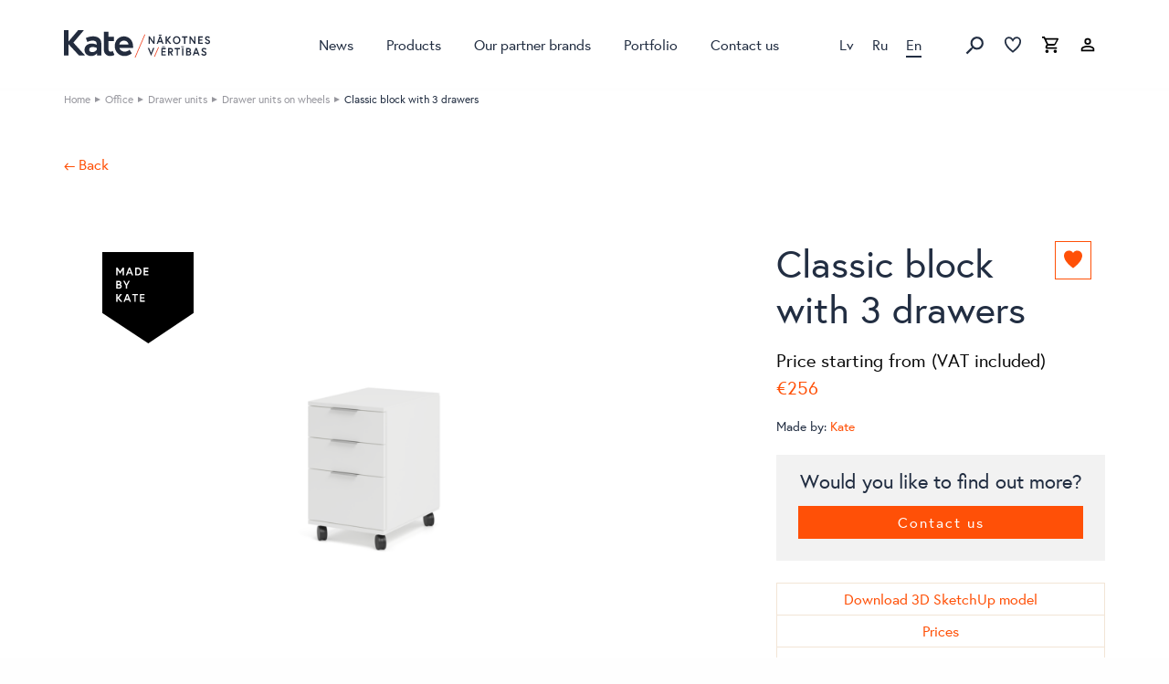

--- FILE ---
content_type: text/html; charset=utf-8
request_url: https://www.google.com/recaptcha/api2/anchor?ar=1&k=6LfE8ZoUAAAAALHS9wQOnHLKKX5t4ZqkRzXTkQhr&co=aHR0cHM6Ly9rYXRlLmx2OjQ0Mw..&hl=en&v=PoyoqOPhxBO7pBk68S4YbpHZ&size=invisible&anchor-ms=20000&execute-ms=30000&cb=cc9x1lxihg4s
body_size: 48655
content:
<!DOCTYPE HTML><html dir="ltr" lang="en"><head><meta http-equiv="Content-Type" content="text/html; charset=UTF-8">
<meta http-equiv="X-UA-Compatible" content="IE=edge">
<title>reCAPTCHA</title>
<style type="text/css">
/* cyrillic-ext */
@font-face {
  font-family: 'Roboto';
  font-style: normal;
  font-weight: 400;
  font-stretch: 100%;
  src: url(//fonts.gstatic.com/s/roboto/v48/KFO7CnqEu92Fr1ME7kSn66aGLdTylUAMa3GUBHMdazTgWw.woff2) format('woff2');
  unicode-range: U+0460-052F, U+1C80-1C8A, U+20B4, U+2DE0-2DFF, U+A640-A69F, U+FE2E-FE2F;
}
/* cyrillic */
@font-face {
  font-family: 'Roboto';
  font-style: normal;
  font-weight: 400;
  font-stretch: 100%;
  src: url(//fonts.gstatic.com/s/roboto/v48/KFO7CnqEu92Fr1ME7kSn66aGLdTylUAMa3iUBHMdazTgWw.woff2) format('woff2');
  unicode-range: U+0301, U+0400-045F, U+0490-0491, U+04B0-04B1, U+2116;
}
/* greek-ext */
@font-face {
  font-family: 'Roboto';
  font-style: normal;
  font-weight: 400;
  font-stretch: 100%;
  src: url(//fonts.gstatic.com/s/roboto/v48/KFO7CnqEu92Fr1ME7kSn66aGLdTylUAMa3CUBHMdazTgWw.woff2) format('woff2');
  unicode-range: U+1F00-1FFF;
}
/* greek */
@font-face {
  font-family: 'Roboto';
  font-style: normal;
  font-weight: 400;
  font-stretch: 100%;
  src: url(//fonts.gstatic.com/s/roboto/v48/KFO7CnqEu92Fr1ME7kSn66aGLdTylUAMa3-UBHMdazTgWw.woff2) format('woff2');
  unicode-range: U+0370-0377, U+037A-037F, U+0384-038A, U+038C, U+038E-03A1, U+03A3-03FF;
}
/* math */
@font-face {
  font-family: 'Roboto';
  font-style: normal;
  font-weight: 400;
  font-stretch: 100%;
  src: url(//fonts.gstatic.com/s/roboto/v48/KFO7CnqEu92Fr1ME7kSn66aGLdTylUAMawCUBHMdazTgWw.woff2) format('woff2');
  unicode-range: U+0302-0303, U+0305, U+0307-0308, U+0310, U+0312, U+0315, U+031A, U+0326-0327, U+032C, U+032F-0330, U+0332-0333, U+0338, U+033A, U+0346, U+034D, U+0391-03A1, U+03A3-03A9, U+03B1-03C9, U+03D1, U+03D5-03D6, U+03F0-03F1, U+03F4-03F5, U+2016-2017, U+2034-2038, U+203C, U+2040, U+2043, U+2047, U+2050, U+2057, U+205F, U+2070-2071, U+2074-208E, U+2090-209C, U+20D0-20DC, U+20E1, U+20E5-20EF, U+2100-2112, U+2114-2115, U+2117-2121, U+2123-214F, U+2190, U+2192, U+2194-21AE, U+21B0-21E5, U+21F1-21F2, U+21F4-2211, U+2213-2214, U+2216-22FF, U+2308-230B, U+2310, U+2319, U+231C-2321, U+2336-237A, U+237C, U+2395, U+239B-23B7, U+23D0, U+23DC-23E1, U+2474-2475, U+25AF, U+25B3, U+25B7, U+25BD, U+25C1, U+25CA, U+25CC, U+25FB, U+266D-266F, U+27C0-27FF, U+2900-2AFF, U+2B0E-2B11, U+2B30-2B4C, U+2BFE, U+3030, U+FF5B, U+FF5D, U+1D400-1D7FF, U+1EE00-1EEFF;
}
/* symbols */
@font-face {
  font-family: 'Roboto';
  font-style: normal;
  font-weight: 400;
  font-stretch: 100%;
  src: url(//fonts.gstatic.com/s/roboto/v48/KFO7CnqEu92Fr1ME7kSn66aGLdTylUAMaxKUBHMdazTgWw.woff2) format('woff2');
  unicode-range: U+0001-000C, U+000E-001F, U+007F-009F, U+20DD-20E0, U+20E2-20E4, U+2150-218F, U+2190, U+2192, U+2194-2199, U+21AF, U+21E6-21F0, U+21F3, U+2218-2219, U+2299, U+22C4-22C6, U+2300-243F, U+2440-244A, U+2460-24FF, U+25A0-27BF, U+2800-28FF, U+2921-2922, U+2981, U+29BF, U+29EB, U+2B00-2BFF, U+4DC0-4DFF, U+FFF9-FFFB, U+10140-1018E, U+10190-1019C, U+101A0, U+101D0-101FD, U+102E0-102FB, U+10E60-10E7E, U+1D2C0-1D2D3, U+1D2E0-1D37F, U+1F000-1F0FF, U+1F100-1F1AD, U+1F1E6-1F1FF, U+1F30D-1F30F, U+1F315, U+1F31C, U+1F31E, U+1F320-1F32C, U+1F336, U+1F378, U+1F37D, U+1F382, U+1F393-1F39F, U+1F3A7-1F3A8, U+1F3AC-1F3AF, U+1F3C2, U+1F3C4-1F3C6, U+1F3CA-1F3CE, U+1F3D4-1F3E0, U+1F3ED, U+1F3F1-1F3F3, U+1F3F5-1F3F7, U+1F408, U+1F415, U+1F41F, U+1F426, U+1F43F, U+1F441-1F442, U+1F444, U+1F446-1F449, U+1F44C-1F44E, U+1F453, U+1F46A, U+1F47D, U+1F4A3, U+1F4B0, U+1F4B3, U+1F4B9, U+1F4BB, U+1F4BF, U+1F4C8-1F4CB, U+1F4D6, U+1F4DA, U+1F4DF, U+1F4E3-1F4E6, U+1F4EA-1F4ED, U+1F4F7, U+1F4F9-1F4FB, U+1F4FD-1F4FE, U+1F503, U+1F507-1F50B, U+1F50D, U+1F512-1F513, U+1F53E-1F54A, U+1F54F-1F5FA, U+1F610, U+1F650-1F67F, U+1F687, U+1F68D, U+1F691, U+1F694, U+1F698, U+1F6AD, U+1F6B2, U+1F6B9-1F6BA, U+1F6BC, U+1F6C6-1F6CF, U+1F6D3-1F6D7, U+1F6E0-1F6EA, U+1F6F0-1F6F3, U+1F6F7-1F6FC, U+1F700-1F7FF, U+1F800-1F80B, U+1F810-1F847, U+1F850-1F859, U+1F860-1F887, U+1F890-1F8AD, U+1F8B0-1F8BB, U+1F8C0-1F8C1, U+1F900-1F90B, U+1F93B, U+1F946, U+1F984, U+1F996, U+1F9E9, U+1FA00-1FA6F, U+1FA70-1FA7C, U+1FA80-1FA89, U+1FA8F-1FAC6, U+1FACE-1FADC, U+1FADF-1FAE9, U+1FAF0-1FAF8, U+1FB00-1FBFF;
}
/* vietnamese */
@font-face {
  font-family: 'Roboto';
  font-style: normal;
  font-weight: 400;
  font-stretch: 100%;
  src: url(//fonts.gstatic.com/s/roboto/v48/KFO7CnqEu92Fr1ME7kSn66aGLdTylUAMa3OUBHMdazTgWw.woff2) format('woff2');
  unicode-range: U+0102-0103, U+0110-0111, U+0128-0129, U+0168-0169, U+01A0-01A1, U+01AF-01B0, U+0300-0301, U+0303-0304, U+0308-0309, U+0323, U+0329, U+1EA0-1EF9, U+20AB;
}
/* latin-ext */
@font-face {
  font-family: 'Roboto';
  font-style: normal;
  font-weight: 400;
  font-stretch: 100%;
  src: url(//fonts.gstatic.com/s/roboto/v48/KFO7CnqEu92Fr1ME7kSn66aGLdTylUAMa3KUBHMdazTgWw.woff2) format('woff2');
  unicode-range: U+0100-02BA, U+02BD-02C5, U+02C7-02CC, U+02CE-02D7, U+02DD-02FF, U+0304, U+0308, U+0329, U+1D00-1DBF, U+1E00-1E9F, U+1EF2-1EFF, U+2020, U+20A0-20AB, U+20AD-20C0, U+2113, U+2C60-2C7F, U+A720-A7FF;
}
/* latin */
@font-face {
  font-family: 'Roboto';
  font-style: normal;
  font-weight: 400;
  font-stretch: 100%;
  src: url(//fonts.gstatic.com/s/roboto/v48/KFO7CnqEu92Fr1ME7kSn66aGLdTylUAMa3yUBHMdazQ.woff2) format('woff2');
  unicode-range: U+0000-00FF, U+0131, U+0152-0153, U+02BB-02BC, U+02C6, U+02DA, U+02DC, U+0304, U+0308, U+0329, U+2000-206F, U+20AC, U+2122, U+2191, U+2193, U+2212, U+2215, U+FEFF, U+FFFD;
}
/* cyrillic-ext */
@font-face {
  font-family: 'Roboto';
  font-style: normal;
  font-weight: 500;
  font-stretch: 100%;
  src: url(//fonts.gstatic.com/s/roboto/v48/KFO7CnqEu92Fr1ME7kSn66aGLdTylUAMa3GUBHMdazTgWw.woff2) format('woff2');
  unicode-range: U+0460-052F, U+1C80-1C8A, U+20B4, U+2DE0-2DFF, U+A640-A69F, U+FE2E-FE2F;
}
/* cyrillic */
@font-face {
  font-family: 'Roboto';
  font-style: normal;
  font-weight: 500;
  font-stretch: 100%;
  src: url(//fonts.gstatic.com/s/roboto/v48/KFO7CnqEu92Fr1ME7kSn66aGLdTylUAMa3iUBHMdazTgWw.woff2) format('woff2');
  unicode-range: U+0301, U+0400-045F, U+0490-0491, U+04B0-04B1, U+2116;
}
/* greek-ext */
@font-face {
  font-family: 'Roboto';
  font-style: normal;
  font-weight: 500;
  font-stretch: 100%;
  src: url(//fonts.gstatic.com/s/roboto/v48/KFO7CnqEu92Fr1ME7kSn66aGLdTylUAMa3CUBHMdazTgWw.woff2) format('woff2');
  unicode-range: U+1F00-1FFF;
}
/* greek */
@font-face {
  font-family: 'Roboto';
  font-style: normal;
  font-weight: 500;
  font-stretch: 100%;
  src: url(//fonts.gstatic.com/s/roboto/v48/KFO7CnqEu92Fr1ME7kSn66aGLdTylUAMa3-UBHMdazTgWw.woff2) format('woff2');
  unicode-range: U+0370-0377, U+037A-037F, U+0384-038A, U+038C, U+038E-03A1, U+03A3-03FF;
}
/* math */
@font-face {
  font-family: 'Roboto';
  font-style: normal;
  font-weight: 500;
  font-stretch: 100%;
  src: url(//fonts.gstatic.com/s/roboto/v48/KFO7CnqEu92Fr1ME7kSn66aGLdTylUAMawCUBHMdazTgWw.woff2) format('woff2');
  unicode-range: U+0302-0303, U+0305, U+0307-0308, U+0310, U+0312, U+0315, U+031A, U+0326-0327, U+032C, U+032F-0330, U+0332-0333, U+0338, U+033A, U+0346, U+034D, U+0391-03A1, U+03A3-03A9, U+03B1-03C9, U+03D1, U+03D5-03D6, U+03F0-03F1, U+03F4-03F5, U+2016-2017, U+2034-2038, U+203C, U+2040, U+2043, U+2047, U+2050, U+2057, U+205F, U+2070-2071, U+2074-208E, U+2090-209C, U+20D0-20DC, U+20E1, U+20E5-20EF, U+2100-2112, U+2114-2115, U+2117-2121, U+2123-214F, U+2190, U+2192, U+2194-21AE, U+21B0-21E5, U+21F1-21F2, U+21F4-2211, U+2213-2214, U+2216-22FF, U+2308-230B, U+2310, U+2319, U+231C-2321, U+2336-237A, U+237C, U+2395, U+239B-23B7, U+23D0, U+23DC-23E1, U+2474-2475, U+25AF, U+25B3, U+25B7, U+25BD, U+25C1, U+25CA, U+25CC, U+25FB, U+266D-266F, U+27C0-27FF, U+2900-2AFF, U+2B0E-2B11, U+2B30-2B4C, U+2BFE, U+3030, U+FF5B, U+FF5D, U+1D400-1D7FF, U+1EE00-1EEFF;
}
/* symbols */
@font-face {
  font-family: 'Roboto';
  font-style: normal;
  font-weight: 500;
  font-stretch: 100%;
  src: url(//fonts.gstatic.com/s/roboto/v48/KFO7CnqEu92Fr1ME7kSn66aGLdTylUAMaxKUBHMdazTgWw.woff2) format('woff2');
  unicode-range: U+0001-000C, U+000E-001F, U+007F-009F, U+20DD-20E0, U+20E2-20E4, U+2150-218F, U+2190, U+2192, U+2194-2199, U+21AF, U+21E6-21F0, U+21F3, U+2218-2219, U+2299, U+22C4-22C6, U+2300-243F, U+2440-244A, U+2460-24FF, U+25A0-27BF, U+2800-28FF, U+2921-2922, U+2981, U+29BF, U+29EB, U+2B00-2BFF, U+4DC0-4DFF, U+FFF9-FFFB, U+10140-1018E, U+10190-1019C, U+101A0, U+101D0-101FD, U+102E0-102FB, U+10E60-10E7E, U+1D2C0-1D2D3, U+1D2E0-1D37F, U+1F000-1F0FF, U+1F100-1F1AD, U+1F1E6-1F1FF, U+1F30D-1F30F, U+1F315, U+1F31C, U+1F31E, U+1F320-1F32C, U+1F336, U+1F378, U+1F37D, U+1F382, U+1F393-1F39F, U+1F3A7-1F3A8, U+1F3AC-1F3AF, U+1F3C2, U+1F3C4-1F3C6, U+1F3CA-1F3CE, U+1F3D4-1F3E0, U+1F3ED, U+1F3F1-1F3F3, U+1F3F5-1F3F7, U+1F408, U+1F415, U+1F41F, U+1F426, U+1F43F, U+1F441-1F442, U+1F444, U+1F446-1F449, U+1F44C-1F44E, U+1F453, U+1F46A, U+1F47D, U+1F4A3, U+1F4B0, U+1F4B3, U+1F4B9, U+1F4BB, U+1F4BF, U+1F4C8-1F4CB, U+1F4D6, U+1F4DA, U+1F4DF, U+1F4E3-1F4E6, U+1F4EA-1F4ED, U+1F4F7, U+1F4F9-1F4FB, U+1F4FD-1F4FE, U+1F503, U+1F507-1F50B, U+1F50D, U+1F512-1F513, U+1F53E-1F54A, U+1F54F-1F5FA, U+1F610, U+1F650-1F67F, U+1F687, U+1F68D, U+1F691, U+1F694, U+1F698, U+1F6AD, U+1F6B2, U+1F6B9-1F6BA, U+1F6BC, U+1F6C6-1F6CF, U+1F6D3-1F6D7, U+1F6E0-1F6EA, U+1F6F0-1F6F3, U+1F6F7-1F6FC, U+1F700-1F7FF, U+1F800-1F80B, U+1F810-1F847, U+1F850-1F859, U+1F860-1F887, U+1F890-1F8AD, U+1F8B0-1F8BB, U+1F8C0-1F8C1, U+1F900-1F90B, U+1F93B, U+1F946, U+1F984, U+1F996, U+1F9E9, U+1FA00-1FA6F, U+1FA70-1FA7C, U+1FA80-1FA89, U+1FA8F-1FAC6, U+1FACE-1FADC, U+1FADF-1FAE9, U+1FAF0-1FAF8, U+1FB00-1FBFF;
}
/* vietnamese */
@font-face {
  font-family: 'Roboto';
  font-style: normal;
  font-weight: 500;
  font-stretch: 100%;
  src: url(//fonts.gstatic.com/s/roboto/v48/KFO7CnqEu92Fr1ME7kSn66aGLdTylUAMa3OUBHMdazTgWw.woff2) format('woff2');
  unicode-range: U+0102-0103, U+0110-0111, U+0128-0129, U+0168-0169, U+01A0-01A1, U+01AF-01B0, U+0300-0301, U+0303-0304, U+0308-0309, U+0323, U+0329, U+1EA0-1EF9, U+20AB;
}
/* latin-ext */
@font-face {
  font-family: 'Roboto';
  font-style: normal;
  font-weight: 500;
  font-stretch: 100%;
  src: url(//fonts.gstatic.com/s/roboto/v48/KFO7CnqEu92Fr1ME7kSn66aGLdTylUAMa3KUBHMdazTgWw.woff2) format('woff2');
  unicode-range: U+0100-02BA, U+02BD-02C5, U+02C7-02CC, U+02CE-02D7, U+02DD-02FF, U+0304, U+0308, U+0329, U+1D00-1DBF, U+1E00-1E9F, U+1EF2-1EFF, U+2020, U+20A0-20AB, U+20AD-20C0, U+2113, U+2C60-2C7F, U+A720-A7FF;
}
/* latin */
@font-face {
  font-family: 'Roboto';
  font-style: normal;
  font-weight: 500;
  font-stretch: 100%;
  src: url(//fonts.gstatic.com/s/roboto/v48/KFO7CnqEu92Fr1ME7kSn66aGLdTylUAMa3yUBHMdazQ.woff2) format('woff2');
  unicode-range: U+0000-00FF, U+0131, U+0152-0153, U+02BB-02BC, U+02C6, U+02DA, U+02DC, U+0304, U+0308, U+0329, U+2000-206F, U+20AC, U+2122, U+2191, U+2193, U+2212, U+2215, U+FEFF, U+FFFD;
}
/* cyrillic-ext */
@font-face {
  font-family: 'Roboto';
  font-style: normal;
  font-weight: 900;
  font-stretch: 100%;
  src: url(//fonts.gstatic.com/s/roboto/v48/KFO7CnqEu92Fr1ME7kSn66aGLdTylUAMa3GUBHMdazTgWw.woff2) format('woff2');
  unicode-range: U+0460-052F, U+1C80-1C8A, U+20B4, U+2DE0-2DFF, U+A640-A69F, U+FE2E-FE2F;
}
/* cyrillic */
@font-face {
  font-family: 'Roboto';
  font-style: normal;
  font-weight: 900;
  font-stretch: 100%;
  src: url(//fonts.gstatic.com/s/roboto/v48/KFO7CnqEu92Fr1ME7kSn66aGLdTylUAMa3iUBHMdazTgWw.woff2) format('woff2');
  unicode-range: U+0301, U+0400-045F, U+0490-0491, U+04B0-04B1, U+2116;
}
/* greek-ext */
@font-face {
  font-family: 'Roboto';
  font-style: normal;
  font-weight: 900;
  font-stretch: 100%;
  src: url(//fonts.gstatic.com/s/roboto/v48/KFO7CnqEu92Fr1ME7kSn66aGLdTylUAMa3CUBHMdazTgWw.woff2) format('woff2');
  unicode-range: U+1F00-1FFF;
}
/* greek */
@font-face {
  font-family: 'Roboto';
  font-style: normal;
  font-weight: 900;
  font-stretch: 100%;
  src: url(//fonts.gstatic.com/s/roboto/v48/KFO7CnqEu92Fr1ME7kSn66aGLdTylUAMa3-UBHMdazTgWw.woff2) format('woff2');
  unicode-range: U+0370-0377, U+037A-037F, U+0384-038A, U+038C, U+038E-03A1, U+03A3-03FF;
}
/* math */
@font-face {
  font-family: 'Roboto';
  font-style: normal;
  font-weight: 900;
  font-stretch: 100%;
  src: url(//fonts.gstatic.com/s/roboto/v48/KFO7CnqEu92Fr1ME7kSn66aGLdTylUAMawCUBHMdazTgWw.woff2) format('woff2');
  unicode-range: U+0302-0303, U+0305, U+0307-0308, U+0310, U+0312, U+0315, U+031A, U+0326-0327, U+032C, U+032F-0330, U+0332-0333, U+0338, U+033A, U+0346, U+034D, U+0391-03A1, U+03A3-03A9, U+03B1-03C9, U+03D1, U+03D5-03D6, U+03F0-03F1, U+03F4-03F5, U+2016-2017, U+2034-2038, U+203C, U+2040, U+2043, U+2047, U+2050, U+2057, U+205F, U+2070-2071, U+2074-208E, U+2090-209C, U+20D0-20DC, U+20E1, U+20E5-20EF, U+2100-2112, U+2114-2115, U+2117-2121, U+2123-214F, U+2190, U+2192, U+2194-21AE, U+21B0-21E5, U+21F1-21F2, U+21F4-2211, U+2213-2214, U+2216-22FF, U+2308-230B, U+2310, U+2319, U+231C-2321, U+2336-237A, U+237C, U+2395, U+239B-23B7, U+23D0, U+23DC-23E1, U+2474-2475, U+25AF, U+25B3, U+25B7, U+25BD, U+25C1, U+25CA, U+25CC, U+25FB, U+266D-266F, U+27C0-27FF, U+2900-2AFF, U+2B0E-2B11, U+2B30-2B4C, U+2BFE, U+3030, U+FF5B, U+FF5D, U+1D400-1D7FF, U+1EE00-1EEFF;
}
/* symbols */
@font-face {
  font-family: 'Roboto';
  font-style: normal;
  font-weight: 900;
  font-stretch: 100%;
  src: url(//fonts.gstatic.com/s/roboto/v48/KFO7CnqEu92Fr1ME7kSn66aGLdTylUAMaxKUBHMdazTgWw.woff2) format('woff2');
  unicode-range: U+0001-000C, U+000E-001F, U+007F-009F, U+20DD-20E0, U+20E2-20E4, U+2150-218F, U+2190, U+2192, U+2194-2199, U+21AF, U+21E6-21F0, U+21F3, U+2218-2219, U+2299, U+22C4-22C6, U+2300-243F, U+2440-244A, U+2460-24FF, U+25A0-27BF, U+2800-28FF, U+2921-2922, U+2981, U+29BF, U+29EB, U+2B00-2BFF, U+4DC0-4DFF, U+FFF9-FFFB, U+10140-1018E, U+10190-1019C, U+101A0, U+101D0-101FD, U+102E0-102FB, U+10E60-10E7E, U+1D2C0-1D2D3, U+1D2E0-1D37F, U+1F000-1F0FF, U+1F100-1F1AD, U+1F1E6-1F1FF, U+1F30D-1F30F, U+1F315, U+1F31C, U+1F31E, U+1F320-1F32C, U+1F336, U+1F378, U+1F37D, U+1F382, U+1F393-1F39F, U+1F3A7-1F3A8, U+1F3AC-1F3AF, U+1F3C2, U+1F3C4-1F3C6, U+1F3CA-1F3CE, U+1F3D4-1F3E0, U+1F3ED, U+1F3F1-1F3F3, U+1F3F5-1F3F7, U+1F408, U+1F415, U+1F41F, U+1F426, U+1F43F, U+1F441-1F442, U+1F444, U+1F446-1F449, U+1F44C-1F44E, U+1F453, U+1F46A, U+1F47D, U+1F4A3, U+1F4B0, U+1F4B3, U+1F4B9, U+1F4BB, U+1F4BF, U+1F4C8-1F4CB, U+1F4D6, U+1F4DA, U+1F4DF, U+1F4E3-1F4E6, U+1F4EA-1F4ED, U+1F4F7, U+1F4F9-1F4FB, U+1F4FD-1F4FE, U+1F503, U+1F507-1F50B, U+1F50D, U+1F512-1F513, U+1F53E-1F54A, U+1F54F-1F5FA, U+1F610, U+1F650-1F67F, U+1F687, U+1F68D, U+1F691, U+1F694, U+1F698, U+1F6AD, U+1F6B2, U+1F6B9-1F6BA, U+1F6BC, U+1F6C6-1F6CF, U+1F6D3-1F6D7, U+1F6E0-1F6EA, U+1F6F0-1F6F3, U+1F6F7-1F6FC, U+1F700-1F7FF, U+1F800-1F80B, U+1F810-1F847, U+1F850-1F859, U+1F860-1F887, U+1F890-1F8AD, U+1F8B0-1F8BB, U+1F8C0-1F8C1, U+1F900-1F90B, U+1F93B, U+1F946, U+1F984, U+1F996, U+1F9E9, U+1FA00-1FA6F, U+1FA70-1FA7C, U+1FA80-1FA89, U+1FA8F-1FAC6, U+1FACE-1FADC, U+1FADF-1FAE9, U+1FAF0-1FAF8, U+1FB00-1FBFF;
}
/* vietnamese */
@font-face {
  font-family: 'Roboto';
  font-style: normal;
  font-weight: 900;
  font-stretch: 100%;
  src: url(//fonts.gstatic.com/s/roboto/v48/KFO7CnqEu92Fr1ME7kSn66aGLdTylUAMa3OUBHMdazTgWw.woff2) format('woff2');
  unicode-range: U+0102-0103, U+0110-0111, U+0128-0129, U+0168-0169, U+01A0-01A1, U+01AF-01B0, U+0300-0301, U+0303-0304, U+0308-0309, U+0323, U+0329, U+1EA0-1EF9, U+20AB;
}
/* latin-ext */
@font-face {
  font-family: 'Roboto';
  font-style: normal;
  font-weight: 900;
  font-stretch: 100%;
  src: url(//fonts.gstatic.com/s/roboto/v48/KFO7CnqEu92Fr1ME7kSn66aGLdTylUAMa3KUBHMdazTgWw.woff2) format('woff2');
  unicode-range: U+0100-02BA, U+02BD-02C5, U+02C7-02CC, U+02CE-02D7, U+02DD-02FF, U+0304, U+0308, U+0329, U+1D00-1DBF, U+1E00-1E9F, U+1EF2-1EFF, U+2020, U+20A0-20AB, U+20AD-20C0, U+2113, U+2C60-2C7F, U+A720-A7FF;
}
/* latin */
@font-face {
  font-family: 'Roboto';
  font-style: normal;
  font-weight: 900;
  font-stretch: 100%;
  src: url(//fonts.gstatic.com/s/roboto/v48/KFO7CnqEu92Fr1ME7kSn66aGLdTylUAMa3yUBHMdazQ.woff2) format('woff2');
  unicode-range: U+0000-00FF, U+0131, U+0152-0153, U+02BB-02BC, U+02C6, U+02DA, U+02DC, U+0304, U+0308, U+0329, U+2000-206F, U+20AC, U+2122, U+2191, U+2193, U+2212, U+2215, U+FEFF, U+FFFD;
}

</style>
<link rel="stylesheet" type="text/css" href="https://www.gstatic.com/recaptcha/releases/PoyoqOPhxBO7pBk68S4YbpHZ/styles__ltr.css">
<script nonce="I0TnjaAnGm8a--gbYxlmdA" type="text/javascript">window['__recaptcha_api'] = 'https://www.google.com/recaptcha/api2/';</script>
<script type="text/javascript" src="https://www.gstatic.com/recaptcha/releases/PoyoqOPhxBO7pBk68S4YbpHZ/recaptcha__en.js" nonce="I0TnjaAnGm8a--gbYxlmdA">
      
    </script></head>
<body><div id="rc-anchor-alert" class="rc-anchor-alert"></div>
<input type="hidden" id="recaptcha-token" value="[base64]">
<script type="text/javascript" nonce="I0TnjaAnGm8a--gbYxlmdA">
      recaptcha.anchor.Main.init("[\x22ainput\x22,[\x22bgdata\x22,\x22\x22,\[base64]/[base64]/MjU1Ong/[base64]/[base64]/[base64]/[base64]/[base64]/[base64]/[base64]/[base64]/[base64]/[base64]/[base64]/[base64]/[base64]/[base64]/[base64]\\u003d\x22,\[base64]\\u003d\\u003d\x22,\[base64]/Dv3bDkGzDhRrCl3cVGWF/[base64]/w6vDg8OUw6DDhMKnw43DgCoVHW0iD8OIRTbDqhfCqkUEYXQhXMOQw5vDjsK3X8Kgw6g/LsKxBsKtwoMHwpYBb8K1w5kAwojCiEQif1cEwrHClkjDp8KkB2bCusKgwrQ3wonCpzHDgwAxw7MzGsKbwrUhwo02JEXCjsKhw7k5wqbDvB/ClGp8F3XDtsOoEQQywokEwoVqYQPDkA3DqsKdw5o8w7nDvkIjw6UUwqhdNkLCgcKawpANwr0IwoRvw7tRw5xCwqUEYjs7wp/CqTjDp8KdwpbDrEk+E8KMw77Dm8KkFUQIHRDCssKDahbDlcOrYsODwrzCuRFcBcKlwrYdAMO4w5dXX8KTB8K4XXN9wpjDpcOmwqXCrUMxwqp4wpXCjTXDlMKAe1Vnw6VPw61tKy/[base64]/[base64]/CvcKDwq5pc8OVEktPwrTCryt9RMOrwpLCvHwOdBpew5jDvcOYB8OFw5HCslV6NMOFb3rDlnzCpGsVw68EP8OVbcONw6fDoDvDq38hPsOPw7N5cMO3w43Du8KRwps3HVk8wqXCoMOkSyJPbB7CoRoxXcObLMKOLwR7w5zDlivDgsKMLMOGW8K/FMO5bsOWJcOqwrNJwrlNGzXDkysXLFfDiRvCpDlXwrYGORhbbQ0sDSXCm8K/TsO1J8Kxw5LDpRHDvBDDscOLwoXDvih8w7jCt8OTw7woHMKsQ8ONwpfCuBnCgADDpgENaMKNNnbDnzxaNcKVw7U8w5pWfcKEeBUlw5DCnQ10VzQrw6vDvsKxHR3Co8O9wr/DvcOsw6MGPXNDwonCjsKXwoJYPcKtwr3DosOFKMO8wq3DpcK5wq7CuREzNcKPwr1ew6NzHcKlwoDCkcK1MSzCgcKXUiXCiMKcODfCicKcwpjCsFDDlDXCscODwqF7wrzChMKwNnTCjxnCun/DjsORwoLDjlPDilMIw7wQIsO5UcOnw6XDtWfDqTzDoyTDuhluIUtUw6oewqPCmlorQMOMcsO8wpRHIDMmwqxGKlrDiHLDiMO5wqDCksKjwpRQw5Jyw65RLcKawoZ1w7PDq8Ocw7xYwqnCs8K7BcOJdcOVWsOhbjQmwqlHw7FkG8O1wrM9QC/DkcK7IsK+OQbCosKmwqHClRPCjcKZwqUKwow2w4Euw4TCgnYLZMK6LHdkA8Ojw5krFQk2wpLChQvCqmFOw6bDgXjDi0/Cnm9Kw71/[base64]/WydTUMKZCFNxCDFvGiJpwqYIWsOPw5Emwo/[base64]/a0nDicKYJSvCoCfDtRzDozPDt27DoBU2wqfCrsOPS8K8w6AlwrE+wr3CnMKWB0tqLjB8wo7Di8Kbw55fwqPCkVnCtDAAKULCgMK9XiPDuMKRJnTDtcKCWg/[base64]/W8KcHlDDtSc8w550LlDDrxsCOUDCocK8TcKFwp/DhQo/[base64]/DhTciUMKjw7/CmMKKwrxQw7BtwrxCw6DDscKTB8OMGcK2w583woAzBcKyKG1xw6DClj4Cw5zCjTw7wpPCkFHCkHs5w5zChcOhwot6KQ3DncOpwr0rKMOAfcKMw5AJJ8Oma08/VCvDu8KrccO1FsOUbCF3UsOnMMK8ZGRANjHDiMOlw4Z8bsOKQBM0LG9Tw4zCrsOvWEvDlinCsQXDjyLDuMKJwrUuMMO5wobDiGnCv8KxEAzDoUxHS1UVFcK/YsKhByPDjxIFwqhZNnfDrsKfw7XDkMOAKRBZw4HDj2sRETXChMKSwojChcO8w6HDvcKNw7HDv8O6w4V2dmPClcKzNHcMW8O5w6gqwrLDn8OLw5rDgUbDrMKMw67Cu8KMwr0ZOcOfAyzCjMO1XsOxHsOBw6LDjk8Wwol/wrURfMKWIzrDlsK1w4LCvHbDpcOWwrXCncOwTE8kw4/[base64]/CgRzDmXdofAtXXnlse3MIwrIFw5MSwqPChsKXMsKAw77Dk3VAP1MJc8KWbSLDjcKxw4TDjMKlUV/Dm8OpCFLDi8KIDV7DlmFIw4DCqS4cwprDtmkdBhDCmMOxQDBaNSNnwrnDkmx2EwQEwpdvNsO9wqVWcMKhwr8Cw4c5XsOawrzDmngAwpHDrWjCncOeLGfDp8KZQcOGWMOBwpnDmsKIMV8Jw5/[base64]/CssOYw7xVBWTDu2EmWMOEw6TDusKCOcOAHcOmd8KSw7TCvWnDkBrDosOqWMK0wotewr/DtQsiUWDDoTPClAtTEHdLwpjDmH7CksO9axvCpsKiesK5XcO/[base64]/w6rDgMKAwo1uw6PCt31qLUk7wpZsw7/[base64]/CjhY1w5ZlOcK8bMKGUsK7Q8O0TQjDqcOvwqQCFQHDqwNCw7PCsypgw5RKaGBWwqosw4Iaw7fCn8KbQcKtVz4Pw4U4F8KEwo/[base64]/CkHxVw5UVwrMCwrNzdUTDmUTDgkLDg8OmOMOuP8K0wpzCpcK/wrtpwo/DgcKUP8Ovw6pnw6NTSQg1Izs6woTCocKJAgXDjMOcZsKuBcKgG3XCpcONwq3DsHIcMTvDkMK4dMO+wql/Zh7DpV5hwrXDtRDCkn/DhMO+FsOOan7DkTnCkT/DoMOtw6TDssOBwqzDkAcOw5HDtcKHKsKZw4RxRcOmQsOqw6tCBsKXwoo5YcKOw7TCuw8mHAvCocOQZmhdw4FXwobCmcKePMKMwr5aw6zCjMKCFngDAcKvBcO7wqDDrVzCpcKqw6XCssOpCsODwoPDmsK/NSnCo8KYMsO2woclI00FXMO/[base64]/bWjDtsOIIQYKesKVXxXCrMOCasK6asOGwoFHaBDCkMKDAcOsCsOhwqjDrMKDwpjDuk7Cr1ICD8K3Ym3Do8KHwqwEw5HCgsKfwqbDpSMBw5kYwonCpl3DnBhbAHZFF8OKw5/DmMO1A8KFYMKrF8ObUgMDRjRkXMOuwp8wH3rDp8KPw7vCmnc8wrTDsUtAd8K6XyfCisOCw6HDnMK/dUVHTMKse1rDqiglw6DDgsKWI8Oywo/DpwHDoE/DunXDmF3CvsO0wq3CpsKFw4I2w73ClWXDqMKQGCxJw4ErwonDpsOKwqPCnMOfwo5gw4PDsMK4GRLCvGTDimV4CsOAQ8OUHTx/MwvDtmY3w6JtwonDuVMKwqIww5dXIRPDq8OxwqTDmMOKaMOfEMOVeFTDrVDCvVrCoMKICXTCtsKwKhw5wrHClmzCsMKLwpPDhTLCl38gwq1CFMOfYEw3wrQHFR/Cr8KQw4tIw5QOXC7DjlhmwpQ5wpjDrzTDh8KNw4NPCUfDsx/[base64]/wr4INcKnHsOKdQbDhAgcZzogwq/CkQ0iXxh9UMKiH8KewogDwpkoTsOzPC/[base64]/Dk8OEwrvDrzZwWDjCi2vCvsO2f8OVDwtFMRE0a8KSwppVwrjCvGQ+w5NJwrhgKVZVw78sFyfChGDDhzhYwq5fw77CkMO4fcOmLVkpwqDCisKXBCxDw7suw64sJDLDtcO3woYcHsKkw5rDhgRBasONwpzDumNrwo5UUMOPQH3CoGLCvcO3woV/w5PCqcK3w7nCvMK8bUDDjcKQwrURD8OHw5HDukopwoc1MzUKwql1w7rDrMO0Wi8Xw65MwrLDg8KGNcKYw5Jgw6MDHsKfwqAMw4bDrjVeez1Rwrhkw5LDlsK8woXCi0FOwpt2w4LCvmvDo8O+wpwBVcOMNyPDjE0Fd33DjsOwP8KJw6FsQCzCpR4LS8Kew4vDv8Kcw5/CgsOEwrrChMOqdSHDp8KVLsK6worCmkVxKcO7w5TChsK+wqXCvmbDl8OrDwtTZsODMMKnUyF0fcOsIl/DnMKOJDEww6crV012wqHChsKWw4HDs8KcTjBAw6MUwrchwoTDpCwuwr02wrrCpsONS8Kpw4nDl3nCl8KtGisGYcKPw7zChmZHYC/DhnTCrg5kwqzDt8KdSTnDuhMQDcOzwqDDqWrDksOUwoVlwo9eKU4MfyNgwo/CmMOUwqlFMD/DhBfCiMKzw4nDuz7Cq8OvHSDDp8KPF8K7F8KPwprCrybClcK3w6fCoVnCm8OQw5vDlsKDw7dOw70IZcO3UR3CgcKHwpbCkUnClsO8w47DuwkSAsOhw5rClyfCjXnClMKeJmXDgRDCtMO5Ti7CmHcUT8KHwqfDiSQccyvCj8K1w7gaclYpwqzDuTLDoGxzBHF4w6/Cilofek4eORLCtgNFw6zCvXrCpx7DpcOhwr7DuH0YwpZuc8Ksw4XCpsKGw5DChwElwqoCw53Dn8OBBkhew5fDq8KrwpDDhBvCgMKCfElcw78gf0s1wprCnzMBwr16w7wkB8KiWWFkwq5UNMKHw78NGsO3wrvDq8OEw5ccw4LDnsKQXcK+w7/Dk8O3EMOXZsK7w5wwwrnDiSxFD3HDkBwWRh3DlMKZwrHDq8OTwoDClcOFwq/[base64]/CpsOHwrvDhsKmwpfDnVw3wqbDicO3w4xUM8K3wrB5worDjHjCpMK9wpfCoWo/[base64]/CpBpRJTBpwq3DvsK4wooWLHjDvsOcwodjUi1xw4IPw4dTNMKVZQrCt8ONwqPCvx84LsOiwoElw4o/[base64]/DoBgTCnfCl0fDjDNJw4ggwqfCj1gOw5jDrcKdwokJIWXDpm3DjcOuJnnDkMO3wqEQMcKewovDgT0mw4ITwqXDkMOmw5MCw5N9LEjDiT0jw4x1wpnDlcOAW1XCu28HElnCq8Kpwrt0w6XCkCzDh8Oww6/Cq8KGOEIdwoVuw58QNMOOWsOhw47CgcOvwpHCtsOTw6wkfx/[base64]/DgcOuw73DqcKZC8K0wrENDsO+fxEAQRrCusOHw4V/wo0Cw7dyZ8Kqwq/[base64]/DiF10aTLDpQNQcG8qwrANw4EWYwXDmsOsw5DDkMOmAxF1wpJfOsKgw782wppfS8Kjw5bCnxoKw6hlwpXDliNFw6t3woPDjzHDmm/[base64]/DhMOwX0YywobCuHTCnQDCm8OAb8OFw4oBwrxfwqN8w5bCmC3Cpgdkez08Qn3CrhjDuEHDiwJwW8OpwoZrw7vDsGPCk8KLwpXDgMKsbmTCnMKEwpsIwq/ClsKuwq0pZMKec8OVwqfCmcOWwqxmw5k9fMKtw6fCrsOWAMOfw5sjFcKywr9yQCTDgWzDqcOVTMOodMO2wpDDlQUhfsOjU8O/wo1Pw4VZw4lMw4duAMOEeSjCslRgwoY8NH44JHnCjcK6wrJLdsONw4bDh8OIwo51XCMfFsOuw6oCw7VeOCIqa13ClcKgPm/DjMOCw5EeLhDDpMK2wqfChFHCjB7Dp8KAGW/[base64]/wpl/wp4Zw4LCjVx2DsO2w6MKw4czw6nClXItK1bCtcOxTRNEw4PCpsOzwoXCiXrDrMKfMnsMPk81woMswoPCuRrCkXY/wottUy/[base64]/[base64]/CtmIiwrYgw5Iaw6bDiMOaw7HDjCZfw4RMAcOpEsKlf8KoZ8O/UXnDnlEaSDAPwpfCjsOQJMOoEgrClMKsYcOAwrF9wrPDsl/CucOLwqfCrh3CmMKcwpDDqH7DrzXCkMOWwoHCnMKbFsOnScKcw7BXZ8KiwpNTwrPCqcKeZsOnwr7DoGtswprDgx8gw4dVwoHDlTQpwqPCsMKJw5Jsa8KwT8OjBQLDtFZ9bUwTB8OpJMK1w5k/AXLCkgrCi0/[base64]/[base64]/DicOtw4Aww4fDrUbDvXfCgT/CssKDf2QnakYkKCkLY8Kkw7BJKlF+WsOaM8OOQMO8wogfc2VnbG1Yw4PCocOjWFQhIhnDpMKFw400w5/DhQxLw4UzRxM8WcKHwp8NEMKlFGENwoTDgMKewrI8wqsrw6p2LMOCw5jCn8OaHcOWRjhMw6fCi8Oiw5/[base64]/[base64]/CjDdCAsO5GcOzInoRw5gWasOow5cqwpVuTMKYw40ww4x0fMKxw4lVAcOeEcOdwqY+wpA6F8O0w4hgSzJxaFl+w6ggOTbDilNzwovDi2nDq8K0VT3CssKIwo7DscKuwrgOwpsyBhA/HjtyfMO/wr4bGF0EwosrUcKuwovCocOjTB3CvMK1w5pFBzjCniZjwpxXwpNjGcK5wprDvSpQacKaw5Bswr3Dg2LCrMObE8OmAsOtGBXDkRHCpMOIw5jDiQ1/[base64]/[base64]/[base64]/Co8KICQLCpMKEMMK3wqHDsnhuXcOnA8O7eMKZNsOKw6PCkH3Ck8KiRSohwpRvKcOOLDc7PcK3CcOZw6XCusKzw7XCn8OyLMKvUwoAw4vCjcKIw65xwprDpTHCocOkwprCiWHCnxPDjHwuw6PCvWEww5/DqzjChW5pwofDt27ChsO0EVzCj8OXw7BxMcKZZn05PsKww65Fw7XDv8Kqw5rCoTkafcOYw6jDhsKxwoh/[base64]/[base64]/DhcOcwp82w7rCtCkRCUPDiH0/MW/Dtikpw7YSATnCq8OWw6jChi5Zw5Yhw5zDlsKOw4fCg2bCscOUwo5ewrLCg8OBPcKFEj8lw6wRSsKXVcKUSiBvfMKUw4/CsTHDrlNXw5ZhN8KewqnDo8Okw6dlaMOGw43Cj3bDi3Eyc28cw79VJ0/CjcKpw5lgKixrXkMNwrgXw75aVMO3QSFQw6Ejw6lsBmfCucOCw4J0w6DDnhx/XMOZOl95WMK7w6bDsMOefsKWIcOzHMKFwqxKTlN2wqEWfE3CgkTDocKjw6Bgwrg8wqJ5OlzCu8O+KiIMw4nDv8Kywrp1wo/DvsOTwople1p7w54Mw4zDtMOgL8OOw7JTd8KMwrl7N8KfwphMLHfDh0PCgxjDhcOOScOtwqPDs3Z6wpQMw70cw4xywrd4wodgwrMpw6/DtzTCv2XCgUHCsQdTwq9CGsKVw4c7dTBpQHYxw55twq5BwpnCn0xwY8K7acKscMOYw6bChnVrC8K2wo/DocKjw5bCt8Kiw4/Dn1FGwochSgvClcOLw69HC8KQYkd3wo4JbcO8wo3CqmMNwoPCiWHDncOAw7MdSzjDoMKZw7ofWDbCicOBLsKTE8Onw6MKwrQ2EwjCgsOACsK+ZcOYIkDCsEttw6TDqMOCN13Dtm/ClCUYwqjCsCNCL8OGAMKIwr7CmHhxwojDt07CtkTCu23CqkzCvw3CmMOOwrYLX8OKJnjDqmnCuMOvR8OLb3zDoF3Cs1XDqAjCpsOJJS9BwrdawrXDhcKLw63CunPChcKmw4nCp8OIJC/[base64]/DiH07SMOxE8KMwq15EcO/woPCrDsuOx0vw5ArwrHDtcO/wovCi8KeaAVuYsOSw6F1wpHCiwRtZMK4w4HCkMO2Hih5EcOjw4B7wq7CkMKTDW3Cu1/[base64]/wqLDucK4woRcwp7ChMOHTRMQGMKgIMOtG0EuwrbDuMOSd8OhaANLwrfCg0rDoG4YIMK9CgtmwrbCuMKvw6rDqUVzwqEnwqfDj3rChRLCtMONwpnCsS5BSMOgwqHClQzChQc0w6VhwqzDs8O4KQ9jw5kvwoDDmcOqw7wTC0DDj8OZAsOdJ8K1NHsWawYePsOvw7IfBi/Dl8KtT8KrQ8Kzw7zCpsO7wrV/E8KKCcKGFz9PU8KNQcKcXMKEw5cWN8OZwqHDoMOnUFXDi0PDisKjDsK9wqJAw7XDnMO8w7TCsMKyCGLDpsO+InHDg8KLw5nCisKDc2/CvMKsaMKCwrUpwr3CkMKwSUXCoXp6YsKCwo7CujLCqmNbcC3DhcO6flXCv1fCisOvLwkyEWPDoEHClMKQexDDpFnDtsO2XMOww7Yvw5zDhsO5wo54w5PDjwFEwqDCuBrCoRvDv8KKw6wEdCLCqcKxw7PCuj/DrsKLCsObwpQ2IsOnGWjDocKzwpPDt2DDuEV8wrpyHGonWU47w5kFwonCtj1pE8Kgw6RMcsK+w4/CqcO2wr7CryNAwr11w5AAw6pJVBHDsRA6JMKEwpPDgBDDuxt8Ak7Cr8OXF8OFwoHDqXfCqDNuwpMIwr3Cth/DtCXCs8OpC8K6wroSP2LCscOSFMKhQsK+WcKYcMOcE8Kbw4HCqUFQw69CZ1cLwoZOw4wULgYBDMKABcOQw77DosKqBHTCuhdJXjTClTPDtE7DvcOZfsOGCl/CggYaZ8Kqwp/DhcKDw54PVVdJwoocdQ7Dn2plwrNpw69ywojDrX7DvsO9wqjDuX/Dp19qwonDpMK6VsK/[base64]/Cvg/CqBLCsMOkXkLClgzCq8KNMi1eXxYsRMKgw4kiwp52OFbCo2thw5LCuAFPwq7CnW7DhcOlQihSwqwVdEgYw4NTasKFLsKvw6JpB8OBGjvDrk9eLQTDqMOlFsK+fAgOCizDqcOMDWrCmFDCqkPDlEggwr7Do8OJXMOcw53Dg8K/wrbDuhcTw4nCrHXDtnHDnF5kw54Cw6zCv8OSwo/DqsOjTMO+w7jDkcOFwqfDr3peTQjCksKrdcKWwoc4VSVFw4lGVFHDmsOGwqvDusKWMAfChzDDkTPCvcO2w7BbRQHDrMKWwq9Bw47CkFsMKMKLw5c4FwDDsnpIwpzCl8OlGcORUMKXw7oOb8ODw7/[base64]/bcONACFaTMOibinCiz9OwoNwT8KFBEXCp23CgsKAG8Klw4PDsHrDuAHDuhp3GMOaw6TCph5xaF3Dg8KvE8KDw48dw6xjw5HCmcKXHFBJA3taCMKQHMO2EMOsDcOeVyltJntsw4MrYcKCb8KvV8Onw5HDv8OPw7kmwofCiA5sw6wdwobCscKqe8K1Q10+w5vDpzg/U3duWBIWw7VIRcODw6/Do2TDgwjCtRwECcOHeMKJw4nDvsOqQU/DnsOJAXvDvsKMHMOjBggJFcOowpDDosKTwrLCim7DkcO0TsOVw4rDtcOqUsKsFcO1w7JuMUUgw6LCokHCu8O1S2rDqXTCsj0qw6LDhG5WLMOBw4/CpjjDv01uw6cuw7DCkkvCnEHDk1zDg8ONEcKsw7wSLcKlBAvDisOQw57Cr0YQYsKTwozDqUHDjWpEBsOEd3zDisK/SizClSPDrsKOGcOFwoBfF37CkBTCh2lcw6TCjgbDs8Oaw6hTCThuVAlJKQ4uA8Onw5Z4TmvDiMO4w5rDi8ODw5zCh07DisK6w4LDg8Ozw7IKXFfDuEwHw4XDs8OvD8Osw6HDnT/[base64]/CsnBUw5ozPcObdCEWQyAfcsKOw6/DmsO/wrXCtMOlw7hVwoVHSRrDu8K9XUvClDhkwr58QMKMwrfCksK1w5fDj8O2wpIrwpQAw67DjMKwAcKZwrXDlXplTEnCoMOOw5Vyw4wwwpMuwqzCqh02Ql5hWUZlaMOXI8OiU8KJwqvCtMKPacOiw71Nwop7w7VsEB/[base64]/[base64]/[base64]/CnDjCssKBwqPCoy1tw5rDrcKII8KOasOtV8Knw6rDnEbDk8OVw4p0w4Bvwp/CjSTCuQ45FcOgw5vCgsKywolRQsOPwqjDs8OECBHDsznDpj/[base64]/wrQYwqzDgXMQwpE5w4/CrMO9eBnDh2bChSPCiiUFw7bDhEzCvSnDo2HCkcKLw6fCmwMbUcONwrvDhClow7XDoz3Cu3vDhsKlZMKFQUnCp8Olw5DDg2vDnRw0wr1nwrrDosK7FcKhAsOUdcOKwotlw6lnwqUUwqs8w6DCgkrDsMKdwpzCtcO/w7DDv8Ktw6ByLHbDoCYhwq0iEcOuw69lacOrPx8SwppIwpdswp3Cnn3DmiTCmVXDolFHAAwqJcOpWBDCncOVw758NcO1HcOMw4HCiz7ClcOAZMOQw64PwpQSQQwcw6USwqt3HcO2f8OAemFJwqfDosO0wqDCmsKQD8Ocwr/DssK9Q8OzIFXDpCXDllPCvHfDqMKnwo7DsMO5w7HDiSxgNQErXsKAwrHCoSVkw5ZrOijCpxnDn8OKw7DDkwzDjwfCscOMw7jChMOew57Dijk9ccONYMKNMDnDvQTDpGjDqMOHXTXCthlCwqJMw67Cg8KyD3NNwqQkwrfCoWHDmGbDsSHDv8KhfyTCsGMSO14Pw4Rjw5/CjcOFVTx/wpESR1YUZHA3MTDDvMOgwp/CrlPCrWEVPTdlwo3Dty/Dkw7ChcKfKUDDtcOtTSPCpsKWHCMCKRRIGzBAZUvDmRFfwqpnwoE6EsOac8K0wqbDlkdqHcOUHWXCm8OgwqPCi8O2wpDDvcOOw4rCsSLDgsKhEsK7wrZiw73CrVXCinfDhVgvw5lrc8KmT2jDhMOyw71Hc8O4A3zClFJEw5/[base64]/[base64]/DuR4PwqBeWFvCsk0pw6dlDjZVXy/DgSF4N1sUw5pJw6xRw4bCjMOgwqvComXDgWhuw6/[base64]/wppIwq1DekBcwo3DkcOAwrkMDsOewoPDhgJ/acOUwrUEG8K6wpxvJsO8w4TCq0nCm8KXEcOXKE/DhhsZw6jCukrDs3gcw459TS1Bdj8Mw5dLYRlHw67Dg1FjMcOEcsKICx4MFx3DpcKUw7tmwrfDhE0OwozCqS5kNsKVfsK+cUnCrVPDpMOzMcOVwqzDhcO2JMKjDsKbMR1mw4N/wqDClQJ3dcOiwoBuwp/CkcK8ATHDqcOswpNxDVzCtiNLworDplPDnMOYYMO/a8OjfsOHCBHDl15lNcKfdsO7wpjDqGZOCsOpwpBsHgLCt8O/w4zDs8KrM0RswofDtlbDtgE2wpYqw5Fkw63CnxNrwp0wwr8Qw7HCgcKQwqJAMRFoFGIsD2LDpjvCqMOkwqo/w5JuMMOewptHTTp+w7Vew5DDg8KOwrdxEl7DmcKyA8OjUsK+w4bCqMOSHxTDs3x2PMKxcMKawrzChkd3Jx8qBsOOeMKiBcOZwoJmwrDCi8K+LCfCvsKOwotTwpo4w4jCiWY0w4QZISc+w4bCkGkzPkEjw5rDgnA5X1DDscOeeBjDiMOaw5cOwoRtQsOTRBF/MMOgLVFSw79YwoVxw7vDh8OEw4cIBA8Fwo1YA8KVwoTClGc9CUFDwrcTAVTDq8KSwr9swoI5wqPDhcOgw7c3wpxjworDiMKBwqLCr0fDmsO+KHVqBAFowolaw6dnU8OVw7/DqVsaZUjDoMKFw6hDwpBzd8Opw44wdV7CnF5kwp8Gw43DgDPDgg0Pw6/DmTPCtTnCr8O8w5AAMFoywqxrasK4JMKUwrDCkVDDoUrCiB/DlMKvworChMKpJcKwLcOWwrl3wqlFSmNNacKZCMOZwphOckhtbV4LfcO2Lk16DhTDmcK2wqsYwrw8Ty/[base64]/ID7DizVSZ1zCphfCocKLwrvDj8OWw7Vdd0jDvsKow43DqGYvwoEaDMKcw5fDhhjChAtOIsOCw5QKEHogKsOYLsKRAB/DlC/Cvh4cw7DCqmRiw63DvAZ8w7HDmxZgewY5AF7CgMKeADttb8KiUiEswqsLAgImalNSVVULw6/[base64]/bcKGw6zCjMKXw73CnAvDoyrDgsKSw7rDukw0fMKzZ8OLWF9OTcOCwqYhwoQlZ1/DhMOqdBFFLMOgwp7CnCFhw7RLL348TW/[base64]/w7xicsKlPcO8wqrCksOEaRV9fg/CsgfDowrDucKhHMONwoPCqcODMFEZWTfCqwoUJztkFcOBw7Frwq09akUmFMO0wocmU8O1wrpNYMOJwoM8wqzCiQnChihoDMKawobCtcKew47Dh8Oswr3DtMKgwoLDnMKRw4hvwpN2DcOAdcK3w4FJw7/CqgxXMlZNKsOgFBl2ZMKWEiHDsWdOV1Mqw53Cn8Okw5zCusKOQMOTVsKGU29awo9QworCpQwUbcKicUfDilrCvcKzaFDCvMOXKMO7LVxMbcOAfsOZfCPChTZrwo1uwpQ/ScK/w5LCk8K6w5/CocKUw7Nawq58w7rDnjzCn8Oqw4XClBHCtsKxwqQQQsO2NQvCtMOAU8KyZsKMwrbCkzHCt8KwSMK0BAIBw6vDqMK+w75DBsOUw7/CmQvDsMKmNcKEwp5cw4jCrMO6woTCuTU6w6wcw4/Dn8OCBMKrwrjCg8KDVsO5FFJgw7phwrBDwpnDvGfCrMK4CzcXw7TDqcKATCw3w6DCksO5w7QmwprDn8O6w7LDm3tCTVbCs1Zfw6zDnMOnOy/CucO2asK9EMOaw6jDgR1Lwo7CkWoCDFnDj8OEZH9PQQJTw41xw6J0BsKqUsKiUwdaGhbDmMKyYRsHwosBw6dASsOVdn8dwpXCqQRpw73Dv1IFwrPCtsKvUhZ6d1QfdBNLw5/DscOOwpkbwoHDj3HCnMKHMsKRdUrDncKiacKzwqXChh7Ct8OlTcKqf03CjBbDkcOYLADCiyPDu8K3VcK4J0kpTVlPeWTCjsKJw6Uhwqp/Ji5lw6LDncKTw4jDsMKSw7jCqzdnCcOhOkPDtExBwoXCvcOmSsOlwpfDpBTDqcKhwqx4E8KRwrHDtsOPSw0+ScKEw4zCknk+Y2J2w7DDnMKNw5E8eDDCvcKfw57DpsKQwoHDmSlCw5drw7TDhyzDrMO2UkxLPjA6w6VCX8Kuw5tyTnHDrMKOwqfCilA/[base64]/w5vDihbDkMKwcHjCosO5wp5hPMOPL8KhZE7CgmAXwr7Du0TCgcKVw7HCk8K9GF08wpVLw5toG8KMEMKhw5fCmGQew7bDjx0Ww4XCnV/Du3x8woFabsOrdcOtwroiH0rDnQoJc8KrD3HDn8Kjw4Bnw41nwq0jw5nDrsKpwpzDggfDuXMYGsO/[base64]/ChX8YfxBOdX7Co0XDpcK1AMOTecKKBGHCo2vCvWbDnURkwqUjX8OTd8OVwrXDjlIaVEXCvsKtODBYw6l1wpd8w7s4WSMiwrIrG1vCpjXCj09PwpTCm8Kwwppbw5HDtsOhIF4CVMObXMO4wqNwYcOnw4B+JXc5wqjCqxY/AsO2AcK5NMOvwroVccKMw7bCuzkuJAdKesOlAMKxw5EPNUXDmH8mbcOBwrPDiXvDsxRkwpnDuz/ClMK/w4LCnRAVdH5UMsOyw7kXV8Kkwq3Ds8KpwpnCi0Akw5JqLwFaIMKQwonCl3BoZsK9wrDCk1hHHmLCshA/bMOCJcK5Yg7DgsOtTcK/wo0bwpvDmDjDrhdEFBtFN1fDiMO0CU/[base64]/DsMO8w4TDlG0hDTEDVG0/w5Nzwr9xw58BE8O/X8OGVMKTX08gEQnCq2I4TMO2Tzh2wo7CjylvwrHDkFjChDfDu8KSwpLDpMKUJcOITsKSJ3XDry3CpMOtw7bDpcKFHgHCr8OQSMK5worDgB/DtMKhSMK/TRZZU1kZFcOew7bCrWnCusKFFMO+w7LDnRHCicOXw44wwpkOwqRLBMKXdX/Dj8KhwqDChMOrwqlBw5UAF0DCi18EGcOPw6XCuz/DicOCQcKhNcKhwowlw6XDtTnCj052UcO1WMOJTRRpR8KrIsOgwqJDacOjVFbCkcOAw6vDv8ONckXCuRIXT8KJdl/Ci8KQwpRfwq1Hfm8teMOnLcKtw7TDvcOqw7rCncOhwo/CinHDtsKgw5wGGxrCsHTCvcKdNsOmwr/[base64]/DmsK7w7XCl35twpvDh8KiRMOwYcK/w5TDpMOvZsOodikxaQ7DhzYEw4ABwpjDun3Dph3Ct8O1w4bDjB3DssKWaAvDrTNowq0+ccOidFzDunLDunFvN8OjD3zCgBRrworCrSILw7nCixbDoklKwolGSDYMwrM/wrhXaC7Cs39CXcO/w78Rwr3Dg8KWA8OaQcKhw4DDmcKCATM1w6LDjsO3w5R9w6TDtSLCvMO+w4sAwrxpw4jDsMO3w5AgQDnCrSQpwoE7w7HDkcO0wpUSfFVxwpZjw5TDnRfDpcOiw6wMwppYwqAZZcO0wr3Cn1RMwqFgCTwTwpvDr0rDulV/[base64]/CvsKzb8O3w4tHw78PISU1L8KtwoDCrFfCqXnDnUPCj8OdwoNCw7Etw5/CliFuDl0Iw5pTamvCnQEcFFrDmRfCtUlNLDYwKXXCkMOpIMOhVsOrw4jCsiHDt8K4HcOFw7pjUMOTe3zCh8KKKmNcE8OELUnDusOzZA3Ci8O/w5/DgMO5DcKDdsKfPnU8BSrDucKFOiXCrMK0w43Co8OOZg7CoA0VJMKBE2rCoMOrw4JzLMKdw4RsEcKNMsKjw6/CvsKUw7fCq8OZw6R1a8KgwowSKwIMwrHChsO+DittdQ9pwqRFwpB1YMKEXMKSw405CcKZwqs/w5ZHwo7CoEBew7V6w6kKPSVKw7bDs1EXV8OXw4R4w7xOw5N3YcObw77DtsKvw50KWMOqKlbDsSnDo8KBwrDDqVLDuk7DiMKRw6zCnivDpxHDqwXDqMKewp3Cv8OeSMKjw4MhIcOCfcKkXsOKJMKPwoQ0wrsDw4DDpMK/wppZDsKuw6TDpiBgZ8KDw4Bnwosxw7xlw7dlFMK9D8OpIcOZM1YGaQBaWnnDthjDt8KBCsOfwoMMbAw/CsKEw6nDhCzChGtlAcO7wq7CgcObwoXDqsKNDsK/w7HDvXbDp8K7wo7Dh0YpCsOrwohwwrYlwqcLwplDwqkxwqV5B1NBIMKSF8KEw6xcf8K8wqfDt8K6wrHDtMK/QsKRJAXDlMK5XTBWJMO4eTLDiMKkYsOeAQViVMOXB2A4wofDpTkWDsKjw74fw4HCksKVwq7CjMK+w5rDvAXCrHPCrMKaLgMIQyYCwpDClE/Dih/ClCzCscOtw64awoQjw79RWWpTcwXCvUkrwqkXwpxSw4DDqyjDni3Dk8KWOX1rw5PDt8Osw7bChg3ClcK5V8OEw5pKwp80QDpcc8Krw4rDucKjwobCmcKGacODSDXCvwIdwpDCksOiOcK0wpR4w5sBF8Olw6dRSFPCr8OrwqBhSMODHjzCscO/UyBpW3wFTETCjHhjEh/Ds8K4JEh1b8OvfMKpw7LChlzDr8OUw7FGwoXDhlbCpsOyHTXDnMKdGcK1OSbDj1zDqhJSwoBQwolTwpvDiTvDocO5WCfCrcKtQRDDkSHDrx4vw6rDg1wlwq8rwrLChE8Uw4F/NMKqGMKsw57DkyEnwqPCg8OATsOrwp9qw6YOwoHCpgYsPUzCmUnCscKxw4bDlVLDsXw9aAJ7GcKtwqsxwpnDjsKfwo7DklvCjRgMwqk5eMKZwrXDmMKhw6HCoABpwptYMsKYwojCmcOpVEM+wpAPG8OvdsOnw7gNTQXDtUw5w6TCkcKgXXsccWvDjMKhBcOKwo/DuMK4JsOAw74kLMK3Xh3DnWHDn8KaY8O5w5vCisKmwpNrQjwUwrxRdW7Dh8O1w606LCjDpkvCtcKiwoV9BjYBwpbCsAE7wqQtKTLDmsOBw67CtlZiw61Lwo7CpDbDkwJWw7LDnBHDjMKbw7xGccKxwrjDj3fCjW/DksO+wrAzDHwyw4klwoNPc8ODLcOGwrjDugjCiDjCrMKjTHlMLsO1woLCnMOUwobCuMKXdTo2bCDDrXTDjsK9ZWFQesKvesOew6XDhcONE8Knw6gIZsKqwohtLsOkw7vDpBZ+w5HDkMKcYMO+w6Q5wrh6w5HCu8OySMKSwpVhw7/[base64]/DlDwVw7fCjMKCOcOrFFpmD1YDwq/Ds1HDnSpCFwjCoMOAY8KrwqUqw4l/YMKbwpbDvF3DghFhwpM0asOvAcK6wpnCtg9hwoUmJALDl8KEwqnDkwfDjMKzw7pEw6MPJmzCpm0HXULClVXCmMK9HsONA8KXwp7Do8OawqFpPsOgwrpRbWTDnsKjNC/ChDxMBx3Di8Kaw6fDgcOUwqVSwrLCrcKLw595w7oCw64PwozCkQhww7Q6wrQPw7AbUMKzc8OTXsKww41iGsKnwrpITsO1w6IkwrBIwoY6wqDCn8OMFsOHw63CkUoBwqF1w7ooSgokw5/[base64]/Drw0mBMODKcO+w5/Cm0XCqsKARcK+w4XDksKaBUMbwrTCrn7Drj7CqGlvc8Oee2tfEMKYw7/Co8KfSUfCigLDuW7ChcK/[base64]/DmVFiUE8bw7dmNGbDjygkwpwRGsK1w5rDtkrCpcKgw4Jrwr/Cl8KUTMKteH3CjMOjwo3DisOfUcO4w5HCtMKPw7sXwpsWwrU2woHCtcKSw71AwonDkcKrw4zClzhqPMOoYsOycjLDrnEUwpbCglQ2wrHDiQhuwp8ow63CsgbDrEtbFsKPwrNFNMKoOcK8EMOUwocsw5jCkynCosOJTXs/[base64]/Cs1vDnsKaMBIiw4gpwrIaJMOFbcOXH34JFDbDmDTDpTfCk0bDpmDClcKywpMBw6TCpsKzHHrDnhjCrcOPC3vCnWrDnMKTw4lANMOANhIgw7/CtHnCiy/DrcK1UsOewqnDvCYuQWPCqy7Di2PCqz81YgjCt8ODwq0ow6rDh8KbfRPCvxgaHi7DksKewr7Dlk/[base64]/[base64]/ClcOwXMOEw6ghH8KPw7zCocOuwp3CocOpR8KYwpHDgMK/MQgVU1FuBEpVwrU3Y0NjFHp3CMKQbcKdTFbDtcKcFhgEwqHDmDXCvMO0AsKcMMK6w77DqEc7EylLw45RIcKAw4lcJsOTw4PDiEXCsyQ/w5vDmnkAw5RoMEx7w7jCmMO6GzbDscKYH8KzMMKpKMKSw5jDi1jDvsK6GcOKdELDpwTCu8Olw7zChx1rSMO0w51xHV5MYkHCnm8iecKdw4NawoMrPkvCgEDClHB/wrVFw4jDvcOvwrHCvMOTGnIAwqddY8OHRl5KVg/Dl0Icdi5Ow49uI2kSQ0Z6PlBQD2wkw706KkfCg8OoScOmwpfCrgvDsMOYAMO5dktgw43DusOGQUYXwrZvNMKAw7/CkVDDnsKwWxnCkcKMw73Dr8OOwoUwwpzCnsOBUG5Pw5HCm3XCvyjCo2MAWjsCEzo6wrvDgsOgwqUVw4jCjMK4aQTDgsKRXEjDq1DDmSnDgB1Jw68Ww47CqzJDw7vCqAJuHE/CvgYoXkfDmBc8w6zCmcOzEMOPwqbCt8K8YsOtFMOSw70kw747wrPCqiHDsQ0zwoTCg1Z8wrfCrjPDhMOpPMOlRXdoEMO/[base64]/NsKLwobCkT7Djz8pZVvCscKQDm3DpsOvwonDn8OdVArCncOHYioBUBXCvzdlwrjCsMOzN8OSeMKBw4HDuVHDnXV1w4bCvsKFHC/Cv3tgS0XDj2IhUyUNbyvCqXRZwo4LwqoHajh7wqx3b8KLeMKNJsKOwrLCqcKpwrLCpHzDhx1uw7RZw7kdLyHCiVzCvn4eEMOpw60JW37CocOqQsK8NcKpfMKhDsOUw4bDmXfCjlPDu3ZaGcKzQ8OiN8O9w6h7JRdswqpeemNtT8O5Rg0dN8OUZUAFwq/[base64]/DiAUZOMOYEj8kUzjDu8KLwqTCunnDq8KPw71URsKHIcKswrgEw5HDnsOARsOQw6RWw688w4xbWHzDojwfwqtTwowhwqvCqcO9CcOjw4LDrSwOwrM9fMOEH07DgCkVwrhodxhzwpHDtXVqcsKfXsOLd8KhJcKbSmPDtRHDoMOZQMK6IAPDsmvDtcKO\x22],null,[\x22conf\x22,null,\x226LfE8ZoUAAAAALHS9wQOnHLKKX5t4ZqkRzXTkQhr\x22,0,null,null,null,1,[21,125,63,73,95,87,41,43,42,83,102,105,109,121],[1017145,362],0,null,null,null,null,0,null,0,null,700,1,null,0,\[base64]/76lBhnEnQkZnOKMAhmv8xEZ\x22,0,0,null,null,1,null,0,0,null,null,null,0],\x22https://kate.lv:443\x22,null,[3,1,1],null,null,null,1,3600,[\x22https://www.google.com/intl/en/policies/privacy/\x22,\x22https://www.google.com/intl/en/policies/terms/\x22],\x22yprDUV45ACca634/eQLiepsAYLvOhCeuObm+6X5cHgA\\u003d\x22,1,0,null,1,1769374282840,0,0,[57,220,192],null,[11,242,153,11,51],\x22RC-QEB77iILnZ6FvQ\x22,null,null,null,null,null,\x220dAFcWeA4KZVcN-5JF0xkua_cAjA16I7rCvwNSy9Z5alOG2cnzu3W2TyxjWWtVkMkhkl0CFkERvp2ZYpLZj3SSRFWkSRH2eDoOfA\x22,1769457082882]");
    </script></body></html>

--- FILE ---
content_type: text/css;charset=utf-8
request_url: https://use.typekit.net/xph2azf.css?ver=60b76594475642cdbd757f609a865042
body_size: 618
content:
/*
 * The Typekit service used to deliver this font or fonts for use on websites
 * is provided by Adobe and is subject to these Terms of Use
 * http://www.adobe.com/products/eulas/tou_typekit. For font license
 * information, see the list below.
 *
 * adobe-garamond-pro:
 *   - http://typekit.com/eulas/0000000000000000000130e3
 *   - http://typekit.com/eulas/0000000000000000000130e4
 *   - http://typekit.com/eulas/0000000000000000000130e5
 *   - http://typekit.com/eulas/0000000000000000000130e6
 * europa:
 *   - http://typekit.com/eulas/0000000000000000000129a5
 *   - http://typekit.com/eulas/0000000000000000000129a4
 *   - http://typekit.com/eulas/0000000000000000000129a7
 *   - http://typekit.com/eulas/0000000000000000000129a8
 *
 * © 2009-2026 Adobe Systems Incorporated. All Rights Reserved.
 */
/*{"last_published":"2016-08-09 11:52:21 UTC"}*/

@import url("https://p.typekit.net/p.css?s=1&k=xph2azf&ht=tk&f=6768.6769.6770.6771.15528.15530.17252.17253&a=6113280&app=typekit&e=css");

@font-face {
font-family:"adobe-garamond-pro";
src:url("https://use.typekit.net/af/279ae3/0000000000000000000130e3/27/l?subset_id=1&fvd=n7&v=3") format("woff2"),url("https://use.typekit.net/af/279ae3/0000000000000000000130e3/27/d?subset_id=1&fvd=n7&v=3") format("woff"),url("https://use.typekit.net/af/279ae3/0000000000000000000130e3/27/a?subset_id=1&fvd=n7&v=3") format("opentype");
font-display:auto;font-style:normal;font-weight:700;font-stretch:normal;
}

@font-face {
font-family:"adobe-garamond-pro";
src:url("https://use.typekit.net/af/8e59b2/0000000000000000000130e4/27/l?subset_id=1&fvd=i7&v=3") format("woff2"),url("https://use.typekit.net/af/8e59b2/0000000000000000000130e4/27/d?subset_id=1&fvd=i7&v=3") format("woff"),url("https://use.typekit.net/af/8e59b2/0000000000000000000130e4/27/a?subset_id=1&fvd=i7&v=3") format("opentype");
font-display:auto;font-style:italic;font-weight:700;font-stretch:normal;
}

@font-face {
font-family:"adobe-garamond-pro";
src:url("https://use.typekit.net/af/e4771c/0000000000000000000130e5/27/l?subset_id=1&fvd=i4&v=3") format("woff2"),url("https://use.typekit.net/af/e4771c/0000000000000000000130e5/27/d?subset_id=1&fvd=i4&v=3") format("woff"),url("https://use.typekit.net/af/e4771c/0000000000000000000130e5/27/a?subset_id=1&fvd=i4&v=3") format("opentype");
font-display:auto;font-style:italic;font-weight:400;font-stretch:normal;
}

@font-face {
font-family:"adobe-garamond-pro";
src:url("https://use.typekit.net/af/f430af/0000000000000000000130e6/27/l?subset_id=1&fvd=n4&v=3") format("woff2"),url("https://use.typekit.net/af/f430af/0000000000000000000130e6/27/d?subset_id=1&fvd=n4&v=3") format("woff"),url("https://use.typekit.net/af/f430af/0000000000000000000130e6/27/a?subset_id=1&fvd=n4&v=3") format("opentype");
font-display:auto;font-style:normal;font-weight:400;font-stretch:normal;
}

@font-face {
font-family:"europa";
src:url("https://use.typekit.net/af/ba96d4/0000000000000000000129a5/27/l?subset_id=1&fvd=n7&v=3") format("woff2"),url("https://use.typekit.net/af/ba96d4/0000000000000000000129a5/27/d?subset_id=1&fvd=n7&v=3") format("woff"),url("https://use.typekit.net/af/ba96d4/0000000000000000000129a5/27/a?subset_id=1&fvd=n7&v=3") format("opentype");
font-display:auto;font-style:normal;font-weight:700;font-stretch:normal;
}

@font-face {
font-family:"europa";
src:url("https://use.typekit.net/af/6146d4/0000000000000000000129a4/27/l?subset_id=1&fvd=n4&v=3") format("woff2"),url("https://use.typekit.net/af/6146d4/0000000000000000000129a4/27/d?subset_id=1&fvd=n4&v=3") format("woff"),url("https://use.typekit.net/af/6146d4/0000000000000000000129a4/27/a?subset_id=1&fvd=n4&v=3") format("opentype");
font-display:auto;font-style:normal;font-weight:400;font-stretch:normal;
}

@font-face {
font-family:"europa";
src:url("https://use.typekit.net/af/e8ee22/0000000000000000000129a7/27/l?subset_id=1&fvd=i4&v=3") format("woff2"),url("https://use.typekit.net/af/e8ee22/0000000000000000000129a7/27/d?subset_id=1&fvd=i4&v=3") format("woff"),url("https://use.typekit.net/af/e8ee22/0000000000000000000129a7/27/a?subset_id=1&fvd=i4&v=3") format("opentype");
font-display:auto;font-style:italic;font-weight:400;font-stretch:normal;
}

@font-face {
font-family:"europa";
src:url("https://use.typekit.net/af/485ca4/0000000000000000000129a8/27/l?subset_id=1&fvd=i7&v=3") format("woff2"),url("https://use.typekit.net/af/485ca4/0000000000000000000129a8/27/d?subset_id=1&fvd=i7&v=3") format("woff"),url("https://use.typekit.net/af/485ca4/0000000000000000000129a8/27/a?subset_id=1&fvd=i7&v=3") format("opentype");
font-display:auto;font-style:italic;font-weight:700;font-stretch:normal;
}

.tk-adobe-garamond-pro { font-family: "adobe-garamond-pro",sans-serif; }
.tk-europa { font-family: "europa",sans-serif; }
